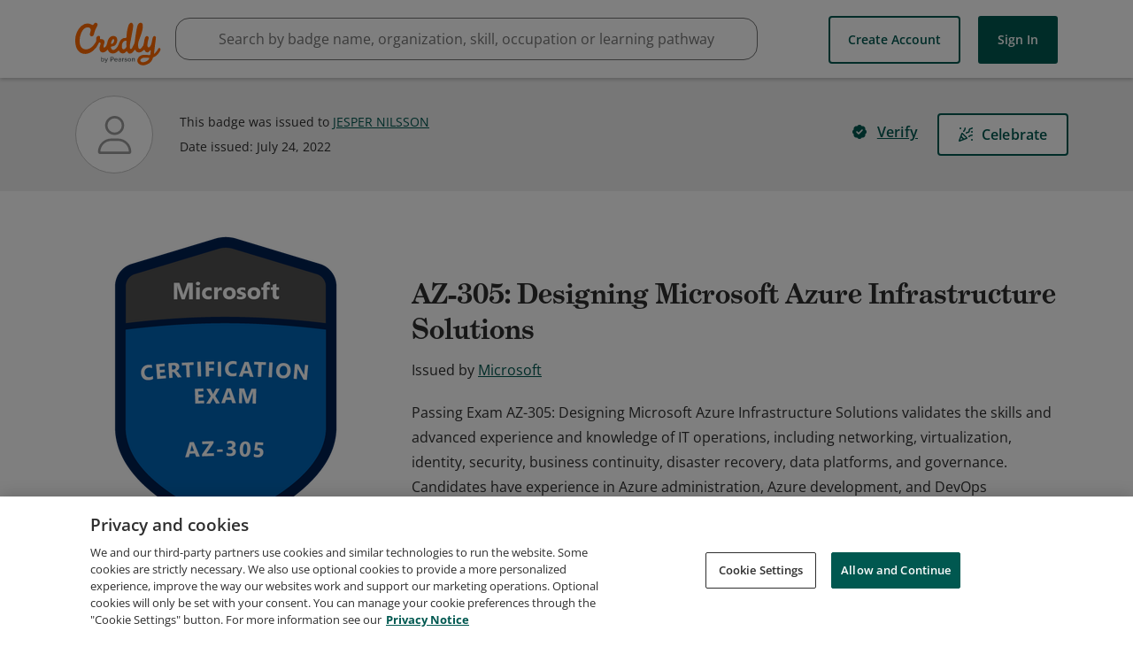

--- FILE ---
content_type: application/javascript
request_url: https://data.pendo.io/data/guide.js/65460ef3-56d0-45a3-7b3b-fe1ec0463054?id=21&jzb=eJx9js1OxCAUhd-F9VAoTGrtSqMu3KiJP9vmDlwrCQMIdGpj-u5DY6w7dzeHw3e-b3IyyWQf7zXpSP9093D72L_00-cc2hmFu0GyI6CUH11eK260dkfGaEv7I-eQOsamaapURG3nSvkjO4AeMDGhL9-1Bkll03C63yOn7YFzWoOEmgvVtPKisL3Vb38GP_gjZtCQgXSb3nqafxQtuGGEAUsDXf_6fBV8Ml9k2eR_AetCSQNEdPl6eytRWVy_i5rxmgkumoI9YUzGuzWuJG-rug_Ra2o8WZYz62BmGg&v=2.308.1_prod-io&ct=1768968767792
body_size: 62
content:
pendo.guidesPayload({"guides":[],"normalizedUrl":"http://www.credly.com/badges/2d9fdda3-3660-44e0-8b00-1a3a102c6837","lastGuideStepSeen":{"isMultiStep":false,"state":""},"guideWidget":{"enabled":false,"hidePoweredBy":false},"guideCssUrl":"","throttling":{"count":1,"enabled":true,"interval":1,"unit":"Day"},"autoOrdering":[],"globalJsUrl":"","segmentFlags":[],"designerEnabled":false,"features":null,"id":"21","preventCodeInjection":false});